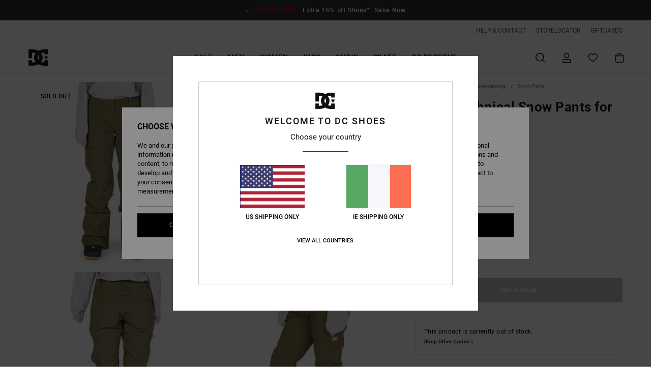

--- FILE ---
content_type: text/html; charset=utf-8
request_url: https://www.google.com/recaptcha/api2/anchor?ar=1&k=6Lc2SqMhAAAAAFTvMIqAC7Ss7qMae_8tipb4VVIy&co=aHR0cHM6Ly93d3cuZGNzaG9lcy5pZTo0NDM.&hl=en&v=PoyoqOPhxBO7pBk68S4YbpHZ&size=invisible&anchor-ms=20000&execute-ms=30000&cb=llsr8bpvahgr
body_size: 48678
content:
<!DOCTYPE HTML><html dir="ltr" lang="en"><head><meta http-equiv="Content-Type" content="text/html; charset=UTF-8">
<meta http-equiv="X-UA-Compatible" content="IE=edge">
<title>reCAPTCHA</title>
<style type="text/css">
/* cyrillic-ext */
@font-face {
  font-family: 'Roboto';
  font-style: normal;
  font-weight: 400;
  font-stretch: 100%;
  src: url(//fonts.gstatic.com/s/roboto/v48/KFO7CnqEu92Fr1ME7kSn66aGLdTylUAMa3GUBHMdazTgWw.woff2) format('woff2');
  unicode-range: U+0460-052F, U+1C80-1C8A, U+20B4, U+2DE0-2DFF, U+A640-A69F, U+FE2E-FE2F;
}
/* cyrillic */
@font-face {
  font-family: 'Roboto';
  font-style: normal;
  font-weight: 400;
  font-stretch: 100%;
  src: url(//fonts.gstatic.com/s/roboto/v48/KFO7CnqEu92Fr1ME7kSn66aGLdTylUAMa3iUBHMdazTgWw.woff2) format('woff2');
  unicode-range: U+0301, U+0400-045F, U+0490-0491, U+04B0-04B1, U+2116;
}
/* greek-ext */
@font-face {
  font-family: 'Roboto';
  font-style: normal;
  font-weight: 400;
  font-stretch: 100%;
  src: url(//fonts.gstatic.com/s/roboto/v48/KFO7CnqEu92Fr1ME7kSn66aGLdTylUAMa3CUBHMdazTgWw.woff2) format('woff2');
  unicode-range: U+1F00-1FFF;
}
/* greek */
@font-face {
  font-family: 'Roboto';
  font-style: normal;
  font-weight: 400;
  font-stretch: 100%;
  src: url(//fonts.gstatic.com/s/roboto/v48/KFO7CnqEu92Fr1ME7kSn66aGLdTylUAMa3-UBHMdazTgWw.woff2) format('woff2');
  unicode-range: U+0370-0377, U+037A-037F, U+0384-038A, U+038C, U+038E-03A1, U+03A3-03FF;
}
/* math */
@font-face {
  font-family: 'Roboto';
  font-style: normal;
  font-weight: 400;
  font-stretch: 100%;
  src: url(//fonts.gstatic.com/s/roboto/v48/KFO7CnqEu92Fr1ME7kSn66aGLdTylUAMawCUBHMdazTgWw.woff2) format('woff2');
  unicode-range: U+0302-0303, U+0305, U+0307-0308, U+0310, U+0312, U+0315, U+031A, U+0326-0327, U+032C, U+032F-0330, U+0332-0333, U+0338, U+033A, U+0346, U+034D, U+0391-03A1, U+03A3-03A9, U+03B1-03C9, U+03D1, U+03D5-03D6, U+03F0-03F1, U+03F4-03F5, U+2016-2017, U+2034-2038, U+203C, U+2040, U+2043, U+2047, U+2050, U+2057, U+205F, U+2070-2071, U+2074-208E, U+2090-209C, U+20D0-20DC, U+20E1, U+20E5-20EF, U+2100-2112, U+2114-2115, U+2117-2121, U+2123-214F, U+2190, U+2192, U+2194-21AE, U+21B0-21E5, U+21F1-21F2, U+21F4-2211, U+2213-2214, U+2216-22FF, U+2308-230B, U+2310, U+2319, U+231C-2321, U+2336-237A, U+237C, U+2395, U+239B-23B7, U+23D0, U+23DC-23E1, U+2474-2475, U+25AF, U+25B3, U+25B7, U+25BD, U+25C1, U+25CA, U+25CC, U+25FB, U+266D-266F, U+27C0-27FF, U+2900-2AFF, U+2B0E-2B11, U+2B30-2B4C, U+2BFE, U+3030, U+FF5B, U+FF5D, U+1D400-1D7FF, U+1EE00-1EEFF;
}
/* symbols */
@font-face {
  font-family: 'Roboto';
  font-style: normal;
  font-weight: 400;
  font-stretch: 100%;
  src: url(//fonts.gstatic.com/s/roboto/v48/KFO7CnqEu92Fr1ME7kSn66aGLdTylUAMaxKUBHMdazTgWw.woff2) format('woff2');
  unicode-range: U+0001-000C, U+000E-001F, U+007F-009F, U+20DD-20E0, U+20E2-20E4, U+2150-218F, U+2190, U+2192, U+2194-2199, U+21AF, U+21E6-21F0, U+21F3, U+2218-2219, U+2299, U+22C4-22C6, U+2300-243F, U+2440-244A, U+2460-24FF, U+25A0-27BF, U+2800-28FF, U+2921-2922, U+2981, U+29BF, U+29EB, U+2B00-2BFF, U+4DC0-4DFF, U+FFF9-FFFB, U+10140-1018E, U+10190-1019C, U+101A0, U+101D0-101FD, U+102E0-102FB, U+10E60-10E7E, U+1D2C0-1D2D3, U+1D2E0-1D37F, U+1F000-1F0FF, U+1F100-1F1AD, U+1F1E6-1F1FF, U+1F30D-1F30F, U+1F315, U+1F31C, U+1F31E, U+1F320-1F32C, U+1F336, U+1F378, U+1F37D, U+1F382, U+1F393-1F39F, U+1F3A7-1F3A8, U+1F3AC-1F3AF, U+1F3C2, U+1F3C4-1F3C6, U+1F3CA-1F3CE, U+1F3D4-1F3E0, U+1F3ED, U+1F3F1-1F3F3, U+1F3F5-1F3F7, U+1F408, U+1F415, U+1F41F, U+1F426, U+1F43F, U+1F441-1F442, U+1F444, U+1F446-1F449, U+1F44C-1F44E, U+1F453, U+1F46A, U+1F47D, U+1F4A3, U+1F4B0, U+1F4B3, U+1F4B9, U+1F4BB, U+1F4BF, U+1F4C8-1F4CB, U+1F4D6, U+1F4DA, U+1F4DF, U+1F4E3-1F4E6, U+1F4EA-1F4ED, U+1F4F7, U+1F4F9-1F4FB, U+1F4FD-1F4FE, U+1F503, U+1F507-1F50B, U+1F50D, U+1F512-1F513, U+1F53E-1F54A, U+1F54F-1F5FA, U+1F610, U+1F650-1F67F, U+1F687, U+1F68D, U+1F691, U+1F694, U+1F698, U+1F6AD, U+1F6B2, U+1F6B9-1F6BA, U+1F6BC, U+1F6C6-1F6CF, U+1F6D3-1F6D7, U+1F6E0-1F6EA, U+1F6F0-1F6F3, U+1F6F7-1F6FC, U+1F700-1F7FF, U+1F800-1F80B, U+1F810-1F847, U+1F850-1F859, U+1F860-1F887, U+1F890-1F8AD, U+1F8B0-1F8BB, U+1F8C0-1F8C1, U+1F900-1F90B, U+1F93B, U+1F946, U+1F984, U+1F996, U+1F9E9, U+1FA00-1FA6F, U+1FA70-1FA7C, U+1FA80-1FA89, U+1FA8F-1FAC6, U+1FACE-1FADC, U+1FADF-1FAE9, U+1FAF0-1FAF8, U+1FB00-1FBFF;
}
/* vietnamese */
@font-face {
  font-family: 'Roboto';
  font-style: normal;
  font-weight: 400;
  font-stretch: 100%;
  src: url(//fonts.gstatic.com/s/roboto/v48/KFO7CnqEu92Fr1ME7kSn66aGLdTylUAMa3OUBHMdazTgWw.woff2) format('woff2');
  unicode-range: U+0102-0103, U+0110-0111, U+0128-0129, U+0168-0169, U+01A0-01A1, U+01AF-01B0, U+0300-0301, U+0303-0304, U+0308-0309, U+0323, U+0329, U+1EA0-1EF9, U+20AB;
}
/* latin-ext */
@font-face {
  font-family: 'Roboto';
  font-style: normal;
  font-weight: 400;
  font-stretch: 100%;
  src: url(//fonts.gstatic.com/s/roboto/v48/KFO7CnqEu92Fr1ME7kSn66aGLdTylUAMa3KUBHMdazTgWw.woff2) format('woff2');
  unicode-range: U+0100-02BA, U+02BD-02C5, U+02C7-02CC, U+02CE-02D7, U+02DD-02FF, U+0304, U+0308, U+0329, U+1D00-1DBF, U+1E00-1E9F, U+1EF2-1EFF, U+2020, U+20A0-20AB, U+20AD-20C0, U+2113, U+2C60-2C7F, U+A720-A7FF;
}
/* latin */
@font-face {
  font-family: 'Roboto';
  font-style: normal;
  font-weight: 400;
  font-stretch: 100%;
  src: url(//fonts.gstatic.com/s/roboto/v48/KFO7CnqEu92Fr1ME7kSn66aGLdTylUAMa3yUBHMdazQ.woff2) format('woff2');
  unicode-range: U+0000-00FF, U+0131, U+0152-0153, U+02BB-02BC, U+02C6, U+02DA, U+02DC, U+0304, U+0308, U+0329, U+2000-206F, U+20AC, U+2122, U+2191, U+2193, U+2212, U+2215, U+FEFF, U+FFFD;
}
/* cyrillic-ext */
@font-face {
  font-family: 'Roboto';
  font-style: normal;
  font-weight: 500;
  font-stretch: 100%;
  src: url(//fonts.gstatic.com/s/roboto/v48/KFO7CnqEu92Fr1ME7kSn66aGLdTylUAMa3GUBHMdazTgWw.woff2) format('woff2');
  unicode-range: U+0460-052F, U+1C80-1C8A, U+20B4, U+2DE0-2DFF, U+A640-A69F, U+FE2E-FE2F;
}
/* cyrillic */
@font-face {
  font-family: 'Roboto';
  font-style: normal;
  font-weight: 500;
  font-stretch: 100%;
  src: url(//fonts.gstatic.com/s/roboto/v48/KFO7CnqEu92Fr1ME7kSn66aGLdTylUAMa3iUBHMdazTgWw.woff2) format('woff2');
  unicode-range: U+0301, U+0400-045F, U+0490-0491, U+04B0-04B1, U+2116;
}
/* greek-ext */
@font-face {
  font-family: 'Roboto';
  font-style: normal;
  font-weight: 500;
  font-stretch: 100%;
  src: url(//fonts.gstatic.com/s/roboto/v48/KFO7CnqEu92Fr1ME7kSn66aGLdTylUAMa3CUBHMdazTgWw.woff2) format('woff2');
  unicode-range: U+1F00-1FFF;
}
/* greek */
@font-face {
  font-family: 'Roboto';
  font-style: normal;
  font-weight: 500;
  font-stretch: 100%;
  src: url(//fonts.gstatic.com/s/roboto/v48/KFO7CnqEu92Fr1ME7kSn66aGLdTylUAMa3-UBHMdazTgWw.woff2) format('woff2');
  unicode-range: U+0370-0377, U+037A-037F, U+0384-038A, U+038C, U+038E-03A1, U+03A3-03FF;
}
/* math */
@font-face {
  font-family: 'Roboto';
  font-style: normal;
  font-weight: 500;
  font-stretch: 100%;
  src: url(//fonts.gstatic.com/s/roboto/v48/KFO7CnqEu92Fr1ME7kSn66aGLdTylUAMawCUBHMdazTgWw.woff2) format('woff2');
  unicode-range: U+0302-0303, U+0305, U+0307-0308, U+0310, U+0312, U+0315, U+031A, U+0326-0327, U+032C, U+032F-0330, U+0332-0333, U+0338, U+033A, U+0346, U+034D, U+0391-03A1, U+03A3-03A9, U+03B1-03C9, U+03D1, U+03D5-03D6, U+03F0-03F1, U+03F4-03F5, U+2016-2017, U+2034-2038, U+203C, U+2040, U+2043, U+2047, U+2050, U+2057, U+205F, U+2070-2071, U+2074-208E, U+2090-209C, U+20D0-20DC, U+20E1, U+20E5-20EF, U+2100-2112, U+2114-2115, U+2117-2121, U+2123-214F, U+2190, U+2192, U+2194-21AE, U+21B0-21E5, U+21F1-21F2, U+21F4-2211, U+2213-2214, U+2216-22FF, U+2308-230B, U+2310, U+2319, U+231C-2321, U+2336-237A, U+237C, U+2395, U+239B-23B7, U+23D0, U+23DC-23E1, U+2474-2475, U+25AF, U+25B3, U+25B7, U+25BD, U+25C1, U+25CA, U+25CC, U+25FB, U+266D-266F, U+27C0-27FF, U+2900-2AFF, U+2B0E-2B11, U+2B30-2B4C, U+2BFE, U+3030, U+FF5B, U+FF5D, U+1D400-1D7FF, U+1EE00-1EEFF;
}
/* symbols */
@font-face {
  font-family: 'Roboto';
  font-style: normal;
  font-weight: 500;
  font-stretch: 100%;
  src: url(//fonts.gstatic.com/s/roboto/v48/KFO7CnqEu92Fr1ME7kSn66aGLdTylUAMaxKUBHMdazTgWw.woff2) format('woff2');
  unicode-range: U+0001-000C, U+000E-001F, U+007F-009F, U+20DD-20E0, U+20E2-20E4, U+2150-218F, U+2190, U+2192, U+2194-2199, U+21AF, U+21E6-21F0, U+21F3, U+2218-2219, U+2299, U+22C4-22C6, U+2300-243F, U+2440-244A, U+2460-24FF, U+25A0-27BF, U+2800-28FF, U+2921-2922, U+2981, U+29BF, U+29EB, U+2B00-2BFF, U+4DC0-4DFF, U+FFF9-FFFB, U+10140-1018E, U+10190-1019C, U+101A0, U+101D0-101FD, U+102E0-102FB, U+10E60-10E7E, U+1D2C0-1D2D3, U+1D2E0-1D37F, U+1F000-1F0FF, U+1F100-1F1AD, U+1F1E6-1F1FF, U+1F30D-1F30F, U+1F315, U+1F31C, U+1F31E, U+1F320-1F32C, U+1F336, U+1F378, U+1F37D, U+1F382, U+1F393-1F39F, U+1F3A7-1F3A8, U+1F3AC-1F3AF, U+1F3C2, U+1F3C4-1F3C6, U+1F3CA-1F3CE, U+1F3D4-1F3E0, U+1F3ED, U+1F3F1-1F3F3, U+1F3F5-1F3F7, U+1F408, U+1F415, U+1F41F, U+1F426, U+1F43F, U+1F441-1F442, U+1F444, U+1F446-1F449, U+1F44C-1F44E, U+1F453, U+1F46A, U+1F47D, U+1F4A3, U+1F4B0, U+1F4B3, U+1F4B9, U+1F4BB, U+1F4BF, U+1F4C8-1F4CB, U+1F4D6, U+1F4DA, U+1F4DF, U+1F4E3-1F4E6, U+1F4EA-1F4ED, U+1F4F7, U+1F4F9-1F4FB, U+1F4FD-1F4FE, U+1F503, U+1F507-1F50B, U+1F50D, U+1F512-1F513, U+1F53E-1F54A, U+1F54F-1F5FA, U+1F610, U+1F650-1F67F, U+1F687, U+1F68D, U+1F691, U+1F694, U+1F698, U+1F6AD, U+1F6B2, U+1F6B9-1F6BA, U+1F6BC, U+1F6C6-1F6CF, U+1F6D3-1F6D7, U+1F6E0-1F6EA, U+1F6F0-1F6F3, U+1F6F7-1F6FC, U+1F700-1F7FF, U+1F800-1F80B, U+1F810-1F847, U+1F850-1F859, U+1F860-1F887, U+1F890-1F8AD, U+1F8B0-1F8BB, U+1F8C0-1F8C1, U+1F900-1F90B, U+1F93B, U+1F946, U+1F984, U+1F996, U+1F9E9, U+1FA00-1FA6F, U+1FA70-1FA7C, U+1FA80-1FA89, U+1FA8F-1FAC6, U+1FACE-1FADC, U+1FADF-1FAE9, U+1FAF0-1FAF8, U+1FB00-1FBFF;
}
/* vietnamese */
@font-face {
  font-family: 'Roboto';
  font-style: normal;
  font-weight: 500;
  font-stretch: 100%;
  src: url(//fonts.gstatic.com/s/roboto/v48/KFO7CnqEu92Fr1ME7kSn66aGLdTylUAMa3OUBHMdazTgWw.woff2) format('woff2');
  unicode-range: U+0102-0103, U+0110-0111, U+0128-0129, U+0168-0169, U+01A0-01A1, U+01AF-01B0, U+0300-0301, U+0303-0304, U+0308-0309, U+0323, U+0329, U+1EA0-1EF9, U+20AB;
}
/* latin-ext */
@font-face {
  font-family: 'Roboto';
  font-style: normal;
  font-weight: 500;
  font-stretch: 100%;
  src: url(//fonts.gstatic.com/s/roboto/v48/KFO7CnqEu92Fr1ME7kSn66aGLdTylUAMa3KUBHMdazTgWw.woff2) format('woff2');
  unicode-range: U+0100-02BA, U+02BD-02C5, U+02C7-02CC, U+02CE-02D7, U+02DD-02FF, U+0304, U+0308, U+0329, U+1D00-1DBF, U+1E00-1E9F, U+1EF2-1EFF, U+2020, U+20A0-20AB, U+20AD-20C0, U+2113, U+2C60-2C7F, U+A720-A7FF;
}
/* latin */
@font-face {
  font-family: 'Roboto';
  font-style: normal;
  font-weight: 500;
  font-stretch: 100%;
  src: url(//fonts.gstatic.com/s/roboto/v48/KFO7CnqEu92Fr1ME7kSn66aGLdTylUAMa3yUBHMdazQ.woff2) format('woff2');
  unicode-range: U+0000-00FF, U+0131, U+0152-0153, U+02BB-02BC, U+02C6, U+02DA, U+02DC, U+0304, U+0308, U+0329, U+2000-206F, U+20AC, U+2122, U+2191, U+2193, U+2212, U+2215, U+FEFF, U+FFFD;
}
/* cyrillic-ext */
@font-face {
  font-family: 'Roboto';
  font-style: normal;
  font-weight: 900;
  font-stretch: 100%;
  src: url(//fonts.gstatic.com/s/roboto/v48/KFO7CnqEu92Fr1ME7kSn66aGLdTylUAMa3GUBHMdazTgWw.woff2) format('woff2');
  unicode-range: U+0460-052F, U+1C80-1C8A, U+20B4, U+2DE0-2DFF, U+A640-A69F, U+FE2E-FE2F;
}
/* cyrillic */
@font-face {
  font-family: 'Roboto';
  font-style: normal;
  font-weight: 900;
  font-stretch: 100%;
  src: url(//fonts.gstatic.com/s/roboto/v48/KFO7CnqEu92Fr1ME7kSn66aGLdTylUAMa3iUBHMdazTgWw.woff2) format('woff2');
  unicode-range: U+0301, U+0400-045F, U+0490-0491, U+04B0-04B1, U+2116;
}
/* greek-ext */
@font-face {
  font-family: 'Roboto';
  font-style: normal;
  font-weight: 900;
  font-stretch: 100%;
  src: url(//fonts.gstatic.com/s/roboto/v48/KFO7CnqEu92Fr1ME7kSn66aGLdTylUAMa3CUBHMdazTgWw.woff2) format('woff2');
  unicode-range: U+1F00-1FFF;
}
/* greek */
@font-face {
  font-family: 'Roboto';
  font-style: normal;
  font-weight: 900;
  font-stretch: 100%;
  src: url(//fonts.gstatic.com/s/roboto/v48/KFO7CnqEu92Fr1ME7kSn66aGLdTylUAMa3-UBHMdazTgWw.woff2) format('woff2');
  unicode-range: U+0370-0377, U+037A-037F, U+0384-038A, U+038C, U+038E-03A1, U+03A3-03FF;
}
/* math */
@font-face {
  font-family: 'Roboto';
  font-style: normal;
  font-weight: 900;
  font-stretch: 100%;
  src: url(//fonts.gstatic.com/s/roboto/v48/KFO7CnqEu92Fr1ME7kSn66aGLdTylUAMawCUBHMdazTgWw.woff2) format('woff2');
  unicode-range: U+0302-0303, U+0305, U+0307-0308, U+0310, U+0312, U+0315, U+031A, U+0326-0327, U+032C, U+032F-0330, U+0332-0333, U+0338, U+033A, U+0346, U+034D, U+0391-03A1, U+03A3-03A9, U+03B1-03C9, U+03D1, U+03D5-03D6, U+03F0-03F1, U+03F4-03F5, U+2016-2017, U+2034-2038, U+203C, U+2040, U+2043, U+2047, U+2050, U+2057, U+205F, U+2070-2071, U+2074-208E, U+2090-209C, U+20D0-20DC, U+20E1, U+20E5-20EF, U+2100-2112, U+2114-2115, U+2117-2121, U+2123-214F, U+2190, U+2192, U+2194-21AE, U+21B0-21E5, U+21F1-21F2, U+21F4-2211, U+2213-2214, U+2216-22FF, U+2308-230B, U+2310, U+2319, U+231C-2321, U+2336-237A, U+237C, U+2395, U+239B-23B7, U+23D0, U+23DC-23E1, U+2474-2475, U+25AF, U+25B3, U+25B7, U+25BD, U+25C1, U+25CA, U+25CC, U+25FB, U+266D-266F, U+27C0-27FF, U+2900-2AFF, U+2B0E-2B11, U+2B30-2B4C, U+2BFE, U+3030, U+FF5B, U+FF5D, U+1D400-1D7FF, U+1EE00-1EEFF;
}
/* symbols */
@font-face {
  font-family: 'Roboto';
  font-style: normal;
  font-weight: 900;
  font-stretch: 100%;
  src: url(//fonts.gstatic.com/s/roboto/v48/KFO7CnqEu92Fr1ME7kSn66aGLdTylUAMaxKUBHMdazTgWw.woff2) format('woff2');
  unicode-range: U+0001-000C, U+000E-001F, U+007F-009F, U+20DD-20E0, U+20E2-20E4, U+2150-218F, U+2190, U+2192, U+2194-2199, U+21AF, U+21E6-21F0, U+21F3, U+2218-2219, U+2299, U+22C4-22C6, U+2300-243F, U+2440-244A, U+2460-24FF, U+25A0-27BF, U+2800-28FF, U+2921-2922, U+2981, U+29BF, U+29EB, U+2B00-2BFF, U+4DC0-4DFF, U+FFF9-FFFB, U+10140-1018E, U+10190-1019C, U+101A0, U+101D0-101FD, U+102E0-102FB, U+10E60-10E7E, U+1D2C0-1D2D3, U+1D2E0-1D37F, U+1F000-1F0FF, U+1F100-1F1AD, U+1F1E6-1F1FF, U+1F30D-1F30F, U+1F315, U+1F31C, U+1F31E, U+1F320-1F32C, U+1F336, U+1F378, U+1F37D, U+1F382, U+1F393-1F39F, U+1F3A7-1F3A8, U+1F3AC-1F3AF, U+1F3C2, U+1F3C4-1F3C6, U+1F3CA-1F3CE, U+1F3D4-1F3E0, U+1F3ED, U+1F3F1-1F3F3, U+1F3F5-1F3F7, U+1F408, U+1F415, U+1F41F, U+1F426, U+1F43F, U+1F441-1F442, U+1F444, U+1F446-1F449, U+1F44C-1F44E, U+1F453, U+1F46A, U+1F47D, U+1F4A3, U+1F4B0, U+1F4B3, U+1F4B9, U+1F4BB, U+1F4BF, U+1F4C8-1F4CB, U+1F4D6, U+1F4DA, U+1F4DF, U+1F4E3-1F4E6, U+1F4EA-1F4ED, U+1F4F7, U+1F4F9-1F4FB, U+1F4FD-1F4FE, U+1F503, U+1F507-1F50B, U+1F50D, U+1F512-1F513, U+1F53E-1F54A, U+1F54F-1F5FA, U+1F610, U+1F650-1F67F, U+1F687, U+1F68D, U+1F691, U+1F694, U+1F698, U+1F6AD, U+1F6B2, U+1F6B9-1F6BA, U+1F6BC, U+1F6C6-1F6CF, U+1F6D3-1F6D7, U+1F6E0-1F6EA, U+1F6F0-1F6F3, U+1F6F7-1F6FC, U+1F700-1F7FF, U+1F800-1F80B, U+1F810-1F847, U+1F850-1F859, U+1F860-1F887, U+1F890-1F8AD, U+1F8B0-1F8BB, U+1F8C0-1F8C1, U+1F900-1F90B, U+1F93B, U+1F946, U+1F984, U+1F996, U+1F9E9, U+1FA00-1FA6F, U+1FA70-1FA7C, U+1FA80-1FA89, U+1FA8F-1FAC6, U+1FACE-1FADC, U+1FADF-1FAE9, U+1FAF0-1FAF8, U+1FB00-1FBFF;
}
/* vietnamese */
@font-face {
  font-family: 'Roboto';
  font-style: normal;
  font-weight: 900;
  font-stretch: 100%;
  src: url(//fonts.gstatic.com/s/roboto/v48/KFO7CnqEu92Fr1ME7kSn66aGLdTylUAMa3OUBHMdazTgWw.woff2) format('woff2');
  unicode-range: U+0102-0103, U+0110-0111, U+0128-0129, U+0168-0169, U+01A0-01A1, U+01AF-01B0, U+0300-0301, U+0303-0304, U+0308-0309, U+0323, U+0329, U+1EA0-1EF9, U+20AB;
}
/* latin-ext */
@font-face {
  font-family: 'Roboto';
  font-style: normal;
  font-weight: 900;
  font-stretch: 100%;
  src: url(//fonts.gstatic.com/s/roboto/v48/KFO7CnqEu92Fr1ME7kSn66aGLdTylUAMa3KUBHMdazTgWw.woff2) format('woff2');
  unicode-range: U+0100-02BA, U+02BD-02C5, U+02C7-02CC, U+02CE-02D7, U+02DD-02FF, U+0304, U+0308, U+0329, U+1D00-1DBF, U+1E00-1E9F, U+1EF2-1EFF, U+2020, U+20A0-20AB, U+20AD-20C0, U+2113, U+2C60-2C7F, U+A720-A7FF;
}
/* latin */
@font-face {
  font-family: 'Roboto';
  font-style: normal;
  font-weight: 900;
  font-stretch: 100%;
  src: url(//fonts.gstatic.com/s/roboto/v48/KFO7CnqEu92Fr1ME7kSn66aGLdTylUAMa3yUBHMdazQ.woff2) format('woff2');
  unicode-range: U+0000-00FF, U+0131, U+0152-0153, U+02BB-02BC, U+02C6, U+02DA, U+02DC, U+0304, U+0308, U+0329, U+2000-206F, U+20AC, U+2122, U+2191, U+2193, U+2212, U+2215, U+FEFF, U+FFFD;
}

</style>
<link rel="stylesheet" type="text/css" href="https://www.gstatic.com/recaptcha/releases/PoyoqOPhxBO7pBk68S4YbpHZ/styles__ltr.css">
<script nonce="DLDqL6EPF2P38Qu246v1SQ" type="text/javascript">window['__recaptcha_api'] = 'https://www.google.com/recaptcha/api2/';</script>
<script type="text/javascript" src="https://www.gstatic.com/recaptcha/releases/PoyoqOPhxBO7pBk68S4YbpHZ/recaptcha__en.js" nonce="DLDqL6EPF2P38Qu246v1SQ">
      
    </script></head>
<body><div id="rc-anchor-alert" class="rc-anchor-alert"></div>
<input type="hidden" id="recaptcha-token" value="[base64]">
<script type="text/javascript" nonce="DLDqL6EPF2P38Qu246v1SQ">
      recaptcha.anchor.Main.init("[\x22ainput\x22,[\x22bgdata\x22,\x22\x22,\[base64]/[base64]/[base64]/KE4oMTI0LHYsdi5HKSxMWihsLHYpKTpOKDEyNCx2LGwpLFYpLHYpLFQpKSxGKDE3MSx2KX0scjc9ZnVuY3Rpb24obCl7cmV0dXJuIGx9LEM9ZnVuY3Rpb24obCxWLHYpe04odixsLFYpLFZbYWtdPTI3OTZ9LG49ZnVuY3Rpb24obCxWKXtWLlg9KChWLlg/[base64]/[base64]/[base64]/[base64]/[base64]/[base64]/[base64]/[base64]/[base64]/[base64]/[base64]\\u003d\x22,\[base64]\\u003d\\u003d\x22,\[base64]/[base64]/DvklzKFfCsMOJbWTCs2hsw5/Dl8KoXVLDo8OZwow8wpIZMsKGAMK3d1LCrGzChB8hw4VQRmfCvMKZw6HCpcOzw7DCt8Ozw58lwpJcwp7CtsKWwqXCn8O/wroCw4XClS3Cq3Z0w53DpMKzw7zDpcOhwp/DlsKII3PCnMKGeVMGJMKAMcKsOhvCusKFw7tRw4/[base64]/cQ/CpXrDvsOUYWAWw5Fowp/[base64]/CosKfwqwEw7XDtkNGwpwrN8KeU8KCwprDocKkVW1cwqzDsiAqXARhbcK4w4xlfMObw7TCrHzDrRNeU8OINDfCscOHwqTCs8OswpbCuRlERy0EeA9lMsKpw7B2bEfCjMK4BcKtOBHCpSvClWHCpMO/w7bCiwfDlsKgwpfCssO+IMOiFcORHB/Cg1s7QMKWw6jCkMKpwrfDvsKpw4d2wosow5bDoMK+RcKlwoLCkU3CvMKtUX/[base64]/axnDjyQiwqrCjU8Rwqdyw6jDjsKtw4YAKcONwrHDv0DCrX7DkcKtcHNLT8OBw6rDq8K0PENyw6HCk8K4wpp+IcOWw5PDn0l6w77Dsw4vwrvDtSw+w7dxMcK/[base64]/[base64]/DkT3CpRzCksK1Pj5eVHx5wqUqwo9sfsKpw7RZalXCocKxw63CrMK0UsO3QsKsw5TCuMOkwrDDnDfCvsOxw57DuMKhLVAawqjCr8O9wqfDlAJ2w5fDtsK/w6bCoggiw4ZNA8KHXxjCosKRw6IObsONGHXDlFp7Im9XaMKmw4tqFSHDsWbCpR5mH2lEQGnDtsOiwr7DoizDjDlxbR13w79/[base64]/Dv8O8w5dOVcOSwqnCv8O/bsKiRV/[base64]/CkhjDtHkvYFJCWMOON20hw7fCi0I1KcOaw40lHk3Ds2Zqw74Rw6thECTDthwrw5zDlcK6wrl3C8KGw6AJcSTDlClfO1Fjwq7CoMKWV2YUw7DDusK8wpfCh8OACMKtw4vDgsOXw51Rw4fCt8Obwp48wqDCpcOPw7zCgxRfw6/[base64]/DtTwaLcKVw7IdSS4LQMOCw4LDk0nDsSoOwoJvd8OfaTtMw7jCosOSTSUtTRXDiMKTEn/CqTfCh8KdbsOdWmUcwpNVRMOcwrjCtjA9EcOTEcKUGkrClMOWwpJ/w6nDgXrDgMKDw6w/STM/w6/DhsK2woNrw4Q0M8OLdGZKwoDCnMONN2fDunHCiRxmXMKRw5JxO8OZdH5cw7jDhANISsKUV8OAwpnDpMOJFsKpwr/DhVPCusO/C2tbXxcmCX3DnCbDmcKyHsKPHcOGQH7DqWUmdlYCGMOGw5Elw7LDvDsBLXxcPcOYwo5DEGdlQwY/[base64]/[base64]/Cg8KtA8OdwpTCpsK/w7TDiA4Qw6nChcK+wrYtw67CjijCpcO5w4nCi8KNwqxNAhXCpzMvMMK8A8KDMsKAY8O/UMKrwoNIMFHCpcKcfsOWdBNFNcK3w50Tw5LCgcKxwog+w4jDk8Omw7HDkUtTTjpMQTNUIW7Dl8OOw7rDrcOxayRnDxnCvcOBD0Jow4hhamJiw7oHXx9TN8Khw4PCiQE/VMOocMOBX8Kywo1Qw4vDqy5mw6vCrMO/bcKqH8K9P8OPwrYUYxzCuWbCnMKbR8OWHS/[base64]/[base64]/CnQ5WE13CksOkKMOxw61Iwq84UMODwqfDkcKeXxzCqw9Zw7bDvxXDnEYjwoBFwqXCpW8+MCE4w7/ChE1fwobCh8KGw74Ow6A5wpXCrsOrd3U7UVTDgX9jfsO7DcOkS3rCucO/TnZCw4HCmsO/w7TCn1/DvcK3VFI4wo5UwpHCjEjDqMOww7PCuMK5wp/[base64]/[base64]/[base64]/CkR8hwq7DhMKrw4vCrsKzA8KvYURlZSRFwo4swpN6w4JZwpXCtETDm3vDvBRdw7LDlQEEw70rSFZVwqLCsSDDl8OGLx5DfFPCkG/DqsKPDlzDgsOnw4J7cEAjwpxFTcKzE8KowpV3w6YrUsOPYcKcw4p7wrLCoRXCvcKgwpJ1QcKww7VLPm7CoSx5OcOvXsOBBsOER8KAam/[base64]/CvFxsbjo2JmTDnSlOwocwZmAQWF0Yw5c3wqjDuTMye8OIO0XCkyfCiALDocK2V8OlwrhYWjokwpY+c2gQSMOSVlUrwrbDtwxpwrUpa8KtMDEME8OKw7bDtsO7w4/Ds8OTLMKLwpY4WsOGw4jDuMObw4nDvW0IBCnCsXl8wpTCm3/CtDYHwpx1A8O+wpjDi8OnwpLCqcKPLlrDsH85w4LDhcK8G8Ozw7NOw5HDhVLDqxnDr2XDkHdLWMOzYiXDjzx3w4XDuiMPwppYwphtLV3Cg8OTFMKfDsKjVsOkccKsf8OdW3EIJ8KOCsOlT1pGw4rCryXCs1rChBLCoEjDkkNnw6crPcKOc38NwpTDhit+VGnCr1gCwq/Dl2nDrMOvw6DCpBoGw4jCpF0kwo3Cp8ONw5jDqcK0B0fCtcKADREAwqwBwql8woTDhXTCsybCmyFJWsKGw6cMfcKGwrsuXXvCnMONPBxQAcKuw6nDjwTCmicpCllow47Cu8O+WcOsw7o0wpNGwpAow6lCV8O/[base64]/Dn8O/w4PDgMOiw5jDg0BVw4FUZktNw4tDf0kUOSDDqcONKD7Ds1XCuRTCk8O7LhTDh8KkCh7Col3CuXVzJMOAwo/CtHHDu1YmQUDDoETCr8KCwrgZJUgKdcOcUMKQwqzCs8OHOBXDqRTDhcO0CsOfwonDicKof2nDjl7DqilJwonDsMOcGcOufRJ7Q2bDosO9AMKFOMKBDnbCrcK3K8K9XW3DmiDDtMOCAcK/wq0rwp7ClcOTw4/DiRMIDFbDs2xpwpbCt8KkMMOjworDox3ChsKBwq3CkMKGKVnCr8KWI0Qmw645AHfDo8OKw6fDiMOWNlh0w6Elw5TCnFhRw54QSG/CoxlMwp3DtFLDuB/DkcKkbjrDqMOTwoTDvsKbw6AKcDQVw4EaEcOsT8KKGFzClMOgwrDCpMOKO8OPwqcFWcOKwqXCi8Kuw7J0G8KFAsOFbTDDuMO6woE5w5R4wr/[base64]/[base64]/w4vCkcOxCnfDgsO/[base64]/Cl3JyNinDrzo7Q3FQw4rCpXnCosKdw7bDuHkXGMKQewLCpX7DryLDqC/DmxHDi8KCw7bDuyJiwqcsIcOawpXCs27ChcOZYcOMw7nDsgU9bRLDqMObwqzDlm4LMwzDsMKPecKOw55YwpzDg8KTBAjDlCTDnUDClsKMwrDDk2RFaMOPGsOSCcK0wqR0wqbDmDLDicOKwog/AcKNPsKIT8OOAcK0w44Gwrxswr9dDMOpwq/ClsKvw698wpLDvsODw4tZwp4cwp5+wpHDg11Mwpo+w5XDrsKOwpPCizDCs07CqgDDgS/Dk8OKwoTDjcKEwpREBh86GWxXTWnCtVzDoMO0w53DqsKKWcOww5B/ajPDi2txemHDuQ0UVMKpbsKfZSLDj1/Dj1TChyrDihjCrsOzAnlpw4DDocOwJGfDtcKDd8OKwqJ+wr7DsMKSwpLCsMO1w5bDrMO8DcOKV3nDu8K8TWpMw5bDgT3CgMO9C8K8wrF+wrXCrMKMw5YNwqrDjEASOcOAw6UuFg8BCj8zeV5oesKMw49DfhTDo0PCqwA/BXzCgcO8w5xSQXdqwosdb2tABThVw5l+w7YowoYPwrrCuQ7Dr0/CrTbCjRbDmndIGhggf2TCmBRvEsOuw43DsGzCnsKVVcO7P8OEw4nDq8KDE8KJw6Fnwr7DvyfCosKoWDAUExI7wrkRGwMLw6kNwrhnX8KOEMOCwo0HPFbClDLDjl3DvMOjw7tWZjcfwo/Dg8K3H8OUBMKRwqbCssKVF1V7DgLCunrClMKdbsOETMKBFU/CsMKPG8O1bsKrIsOJw4DDlw7Dj18LaMOswo/[base64]/Ds8K/WjZwTMOsRCowKcOIwrnDrD0QwrxmcRTCoGdScS/DhcOPwprDqsO+XlfDn2wDYBDCmCPCnMObLG/[base64]/DvW0/w4c/[base64]/DvMOVEMKvwovDmyjDusOaw6p/wqMMwqJOwpppw6/CkypEw4AXSjV5wp3DicKFw7zCvcO+w4TDncKCwoESSXl8YsKFw6hJYUhxFzlbM1fDs8KtwpAsBcK1w5ptdsKUQmrCpR/[base64]/[base64]/[base64]/CtxTCo8Ovw7HDmV7CoArCh8OZwqI/w5AFwqAzwpzDosKiwo/CkWNAw6pNUFvDv8KHwrh1RVIPVU9HcDzDscKSF3MFXgwTR8OxKsKPFcKXe0zCjsO/DVPDjsKLDcK1w7jDliBnNxEUwosdZ8Ocw6/DlBFKHcK/QC/DmcOCwrBaw6k9FsOyJynDlD3CoBs1w48Fw5bDgMKTw4XCk0E4OEZeWsOKPMODIcOyw4PDiwsTwrrDncKvKgUTecKjHcOgw4fCosOLEBjDuMKTw6sQw4F+e3/Ct8OTODrDvWdGw4DDmcOzb8Ksw43CuBoNwoHDicK+P8KaccOew4F0MTjCrU4tdW4bw4PCuyFEfcK/w43CgyHDjcOZwqoRKSjCnlrCqMOfwrpLCmVWwogHTmPCvxLCk8O5Xwstwo3CpDglblMoe0QwZxHDthtZwpsZw4xvF8KLw4h0esOmdsKDwop0w4gEcxN+w6XDj1tGw6FzDcOewoAew5rDhHbCoG4dQ8ObwoFEwoJST8KJwrLDvy/DqyDCicKTwqXDnShTXxRdwrDDpzUew5nCuCfCr3vClW0jwop6JMKPwoM6wqcLwqQKPcKkw47CgsKbw4Zac0vDncOufDMpKcK+esOTAjrDrsOzCcKMVhdxc8K+SmXCusOiw4zCgMOzCnXCicKpw4zDocOpOBkIw7DCh2nChTFtw7sPW8Kyw703w6ATdsK/wpjCnlXCpCwYwqrCpcKjJyrDrcOPw4U9JMKxAzrDiFPDoMOlw5jDlgXCucKeRyrDmxHDryhBf8Kjw5gNw7Qaw7A2wrh9w7IOZ3hMIn1DU8KKw4nDlcK/[base64]/DmyMHPipvwqvDi8OMOBI2HMKJGMKgw5jDvH7DlMOjaMO4w4l8w5jCscKbw6fDvn/DnF7DvsOKw7XCoEbCoEbCg8KCw7kTw7lPwpZKczMnw7TDvcKzw7c8wqvCisKpfsOuwoZULcOaw746PVXCk0ZRw6lsw6olw5wYwpTCp8O2JB7ClmbDv0/CpD3DhcKnwofClMOJYcO7dcOafU9gw4Yxw5vCimLDrMOcCsO4w6Fww6bDrjlCbBLDsTPCtQVswp/[base64]/[base64]/KMOVw4LDmAk+ccOlwpPCjMKtQVQ4w7zCqsOjwqVoMMOuw6nCrWYcb3/CuA/[base64]/DlzDDtnViKVomw6B9CMO3wqo0w5IjUg5mF8OoJlPCm8O3AG4ewrfChFXCuHDDkBLCi29RfUg6w5NLw6HDul7CpVjDicOrw6wcwpnDlFkES1MVwr/CgSARSAgyOzrCnMOfw5sxwpkTw7w6A8KkI8Kjw5srwpoVRVfCscOYw49Ew7LCuB8yw5kJasKpw5zDv8KUZMK3FETDuMKEw4DDu3k8X05uwqMvC8OPF8KgCw/Cm8KXw6nDlsOdXMO5MwMXGkh2w5XCtDoGw6zDo1zCmlw2wo/[base64]/CvMKfAXfCs8OtwobDjVzCpk4PwpNBwpbDrsOIcyBCMVvCocOcwqHDhcOoU8OiCsO+JMKvWMKOFsOFXz/CuAh4YcKlwoDCncKnwqHCn0dBHMKJwrzDv8KlRHcOwo7DgMKZHBrCvzItFjTCpg5/[base64]/CjU81aSzDkFzCtcObwrhUwr3CkA3DucKjwqfCl8ObX3wFwqjCj8ORCcKZw7HDmh/Dmi3CpcKQwpHDnMKrKkLDjHjChk7DosOmQcO9QmkbXkspw5TCkwkbwr3DgsOWcMKyw4LDtnc/w71fbMOkwrEiFmpWHizCvWPCnENpSsOgw6l9fcKuwoA3BiXCknJWwpTDqcKIOsKlD8KSN8OPwr3ChcKFw4djwp5oTcOAc0DDo35xw5vDhRbDqisqw4QHEMOdwohnw4PDk8OgwqdBYxsMwqPCiMOzcFTCq8KUXMODw5wXw4YyJ8OYH8OdDMKCw74OXsKzAD/CtG1cX3YBwoDDlXcNwrjDnMKDY8KXQMO0wqjDvMOaZFjDvcOaKEocw57CtMOZE8KCEnDDk8KJYiPCp8KEwq9tw5VMwrDDgMKJfkR0L8K7SV/CoDUlAsKFFizChsKgwplIbxnCgUPCkFjCqw/DizIIw7Jcw4vCsVzCkg1LUsOYVRgPw5vCrcKYEFrCtwjCgcOvwqMIwp8/w48YYBXCh37CrMKIw65iwrs1bTEIw64aJ8OLXMO3ScOEwoVCw7nCmgUQw5TDocKvfTjCl8KJw6F1wrjCgMOmE8OGTQPCuArDnCDCmFPCth7DpC5JwrRtwozDlMOiw4ECwqAme8OoDzJAw4/ClMOqwq/CukYWw5gfw6DDsMOtw75/cXnCg8KQUsO8w4wDw6/CrcKFBMKyF1tYw781AEozw6DDnXrCpwHCjMKZwrU2FmDCtcK2A8Oew6BSNUPDk8KIEMK1w5vChMKoVMKtGB0sXsOmKTITw6zCl8KNE8Oww4Q1DsKPN04OS1hzwoBOZMK0w73Ci2fChSLCuEEEwr/DpsKww4XCjMOPaMKEbz4kwrQaw4xNf8KOw7dmAi1Nw51fc1o8MMOPw5XCjMOua8OIwojDrBbCgz3CvjvDlwJPVMKPw7o1woYhw5sEwqwdwrnClgjDt3Z0FQJJURbDmsOST8OQOWzCpMKvw65BIh4eNcO+wpFDHHsowrUTOsKqwpo8BQ/[base64]/[base64]/Dun/CmB01wofCnsORVCnCqsOYd8K/wosow7PCqTIYwq12dmILw77DkmLCscOMNMOZw4HDrsO+wpfCshXDosKfTcODwps3wrDCl8OXw5jCgsKkM8KAW3tdS8KxDQ7DmA3Ds8KLDcOIwpfDuMOJFyQ3wqvDusOKwooAw5XCgT/DncO3w6nDoMO6w4rDt8OBw4MwEz5HPgnDtm4zw5R/wrtzMXYCFFPDmsOjw7DCtyPCi8OtLSvCpwLDp8KQC8KSS0zCisOcAsKiwqxHBHNWNsKaw6pYw5fCqmZ2woHCicKjZsOKw7Qrw71DJsOmLVnCpsKcAcOOCz40w4rCisOOJ8Kgw7k0wqN1fjZMw6/DgAspLMKhCsKPdGMUw6sWw6jCtcOwIcORw699JsOPc8KtHiF5wq7CrMKmKsK/CMKiZMOZY8OCQMKOR04dA8OcwqEfw5zDnsK9w7hVfS7CjsOvwpjCiBNwB08swqPCtV8Ew5XDnW3DtsKOwocRewvCo8OlAgDDosOAXG7CkgfCt3ZBV8KPw6HDlsKrwrtTDMKCecKmwo42wqnCqDhCTcO+C8O7Uw0sw6fDh09VwocXMMKdesOeQE7DuGJ/[base64]/DnMOFNzLDsUrDocOeIcOvw5FRw7ZFN8O2wqPDlsOFBX7ChTsuQSPCkURmwpBhw4bDslB8CCXCuBsyIsKDEGl/w7V5KBxIwq7DksKqDGFywoN3w5pXw451ZMOaEcOlwofCmsOcwrTCh8OFw5NxwpHCiAVGwojDigPChMOUeC/CjDXDqcOpE8KxLS82w5kBw7tQJzPCniJlwoo0w4h3ClkjXMOHDcOiZMKTD8O9w4h3w7DCv8O8KSPCqnlJwqUMDcO/w5DDsXZeeE3DlxjDn3FOw7HChBYzZMO2OjjDn1LChTpYTwzDo8OHw6J/[base64]/DlUMRdlQfwqoXBTLDo07CmWNzVcO/w5slw4PCoFXDgQDCowPDu2HCvg3Dt8KXecKPNAs+w5MbMmt8w4Q0wr0qJcKTbVMyTgYjGGpUwqjDiDDCjCHDm8O+wqIqwosEwq/DocKDw48vecOgw5/CuMORCA7DnWPCusOvw6M6wowfwodsDE/DtjJ/w4BNQV3CosKsQ8Kqf2XCuEY5PMKQwrtrdG0sIMOfw4TCuzo0w4zDv8Kmw5PDn8ORH1hrPMKww7/CjMKABXzCvsK/w5nDhzDCn8Ojw6LCmsKPwpZVbj/[base64]/Cg8KYK8Odwr/[base64]/w77Ch8OUNmzDjk4Dwq3DpcOHWChNasOfGW/DgsKDwqsjw7PCj8OWw48bw6fDojV1wrJ1wqofw6hJfGHDilfCj2rDklnCvMOWcRDCk0xMRcKseRXCu8O3w7Y6AxlZX3kHPcOSw7bCuMO9MG3DjD0VSEocZXfCnhhNQgQUbyw6e8KkMHvDt8OJMsKNw6vDlsKEWl8mbzDClsKbc8Ogw4vCtR/DoGvCpsOXwpbCpXxeIMKhw6TCqQfDijTClMKZw4jCmcO3bw0oDnDDs0tLTBRyFsOIwoHCnndNY2h8UiLCo8Kib8OoY8KHHcKnIMOPwrhAOlXDvcOqGEPDvMK1w4QQF8Kew41qwpPDlmpiwpzDiUo4MsOFXMO0fsOgalnCuX/Dmilxw7DDpjfCulsiAVTDusK2acOReCvDrkkrNcK8wqsxdDTCvC1Qw41Dw6DChcKpw4l5WUfCkB/[base64]/w51XJcKFA8OYTcK4w6YiHcKDw7DDo8ObQsKOw7LChcKrFUvDmsK/[base64]/DvcOMwoTDj8OmDcOKSMOyXsKjw7fDkVvDpWbDksO+D8KZbyjCmRJFKcO9wrQ7L8OewqoDE8Kqw7oOwpBRIcO3wq/DpMKLWDgtwqTDm8KhAzHDuFjCpcOXFDvDghAZCF5Iw4rClXbDnzzDiRUMZGvDoDzCtEZMQBh8w6vCrsO0SF/Dm2ZoDw5KT8OkwovDj3J+w6UFw54Dw7knwpLCgcKOKi3Dm8KDwrsVwprDs285w6V3NHIOQG7CoDfCukY/wrgLRMOTXzsmw6vDq8OnwpbDoz4JWsOZw79+YU0pwpbCl8KwwqfDp8Kaw4jClMKhw4TDu8KacGJvwrfCn294IVTDvcOOAsODw4rDl8O4w7xLw4rCusK6wqbCgMKdX2/CjTB3w6zCqHrCtGLDm8Oww7kfSsKOC8KwKknCugIRw4nDi8Ofwr5+w4XDmMKRwp3DqWoTJcKQwqfClcKvw7FMZMOiUH/ChsK9NQjCjMOVacKefgRncGYDw6MmZTlCasKzPcKBwqPCnsOWwoVUR8OIbcKuM2FIbsK8wo/Cq2HDv3fCiFvClitgOMKCVcOAw75+wo4+wrtsZnjCgsKubRLCncKkb8Kow7ppw75LK8Klw7PClsOWwqLDug/Dt8KMw6zCo8KcI3vCkFAEb8OrwrnDmcKswrhbBx5ofhrDqiFOw5PDkFplw7TDqcOnw6TCmMKcwo/DqkfDqcOzw73DpWzCrU3CjsKIFTB8wolYYnHCjcOhw47DqnnDh2rDu8OkJw1NwrkNwoIzRhBXf2kXeDFEK8KgGMOkKMKXwovCoDfChMOuw6BSRgVuOXvCpGgEw4HClsOsw5zCmlp/wobDnH5gw4bCqARvw5seYMKdwo1VFcK3wrEaaj4xw6/DqWx6K0IDWsKPw4BuQBQsFsKDZS7Dk8O7E1HDsMKgBMOdN0bDh8Knw5NDNsKDw4FpwoLDrlJnw43Ct2fDu2DCnMKbw4LChSl/OcOfw4MJKRjCicK+EnQFwpAbHcOwEiRuEsKnwrBvRsO0w5nDiGzCv8KmwpkUw7h2D8O1w6IbUlUWXUJfw68aWyTDii8jwofCo8OUWlFydMK/[base64]/[base64]/[base64]/DhWLCosO0w73DjXjCg8OOVTfDlSwXwqdZw5xAwq7CsMK6wqckG8KjRzrCgBPCnArClDzDrEATw6/Dj8KQfg5Kw64jcsKiwqYSUcOPS15jRsOfB8O7fMKtw4LChkzDt00SU8KpZgbCucOdwoDDizI7wpFBGsKlGMOFw67DqSZew7fDrEgJw6bCh8K8wo7Dn8Kjw67CuVTCkhtWw5HCiy/[base64]/CgiLCriUgwpTDgcKcwrRuF1MJw5/[base64]/[base64]/[base64]/[base64]/Di3/DvUJww4Q7ETzDtxsSA8OawprDlVA5w53ClcOYXGB0w6zCr8Ocw4DDpsOYcB5Mw5UnwqzCqSAZYhHDgT/Cp8OXw6zCkBNXL8KhAMOLworDo1bCtkHCgcKpfQsjw60/[base64]/JsKnw4dZw7hCw6DCjsKww7lOwrXCg8O/w6rCg2NrSi3CqcOPwrDDjGgkw5xRwpPCikN2wpvCrFrDqsKVw4VRw7HDusODwpMMUsOEIMK/wqTDv8KvwrdJcHwSw7B0w7/Coh7CgmMTQwUZP0PCvMKVTcKGwqZlCcO4VsKeRhVkJsOJCCAVwqxOw7A2WMKdTMOUwrfCo2LCnQ0LGcK5wpHDiRwAJ8KlAsOqV0Q7w7HDkMOiF0/[base64]/wrw0wrHDisOZwq0lwpjDiMObw7rChMKod8OvdG/[base64]/V2l3w47CicOQw6PDi8K2Ll/[base64]/wooHPgEkDVcsw5bDlMOfw7zDmMKPwrdIw7USZnsTwrVgMTHCucOcw47DqcKMw7/[base64]/DgMOmw6zDssK/w5fCgMKiacK1aT0nU1LDsMKow5kgbsKcw5TCqD7CqcKbw7/Dk8KXwrfDncOgwrTCicKKw5Imw5JOwqbCssKaV2HDlsKyKTNew7U5Hx49w5HDgxbCtkHDi8Ogw6sJQSnDtRx7w7TCsV3DosK0bsKNesKOXDDCncObeVzDr2sfEcKeQsO9w7Ifw4QbPjAnwopVw7E/a8OPC8O3wpl9ScO4w4XCmcO+ODMPwrpbw7bDrS1Kw4/DsMKoNgfDg8KYwp8lGcO3OsKVwqbDp8O1AsOlZSNNwpQYLMOvTcKpw7LDsRd/wopPKCBgwo/CtMOEH8OHwoZbw4PDg8ORw5zCjXxGIcOwc8OxOgfDnHDCmMO1worCssKWwqHDkMOqJnFRwrd4bzVBR8OAZgTDhsOgRcKBEcKOw7bCtjHCmyQcw4VJw5Raw7/DsXt6TcOWwrbDgwhewqVZNsKMwprCnMOhw4BzGMKdKiBzw7jDhcK/ZMO7L8KbMMK0w4cbw4DDjnQEw6R0KDg2w4rDk8OVwqLCgix3WsOAw6DDncKMY8OpN8KfQxwbw5JXw4LDlcOlwpXDgsOyF8Krw4BJwoJTGcO3wrXDlk5JOsO2JsOEwqt/[base64]/CnE/CiwLDvW7DikrDtDfDkcOsw4UNDRnCh2BNWsOlwoU/wqzDr8K9wpIYw7hRCcOkPsKQwpBBH8OOw77Ck8OqwrFLw5cpwqokwpgSP8O1wp8XCCnCjQQ1w47CsCrCvMOdwrMnPlHCqhNQwoVLw6BMY8OIf8O6wq0Ow7Brw5xvwqpdeXDDiinCoCDDuEN7w47DsMKsTMOZw5fDhMOLwr/DtMK1wo3DqsKxw47DjMOICkxgXmBIwo3CrDl0cMKyHsOhHcKcwpgawpvDoiciw7UNwoYOwoNge3MGw5YRDiwwHMK7PsO7ITcBw4rDgsONw53Dlj0AdMO+fDvCpcOaEMK5VVPCo8KHwoM+IMOfZ8Ksw78PU8KULMOuw7cYwoxcwqjDnMK7woXChW/Dn8KRw79Kf8KfGsKLZMK7YWfDm8OibwpJQhYHw4FUwprDmMO/wrc9w4DCjQMTw4/CpMOEw5fDusKBwpzDhsKvYsKJEMKNFEMEdsKCaMKeK8O7w7MSwq5/SgAra8KBw5k9asOjw6vDscOUwqdZPTLDpcO2DsO3w73Dv2fDnWgJw4lnwrFIwp5iIsOMb8Ohw7ImSDzDi2vCtinCucOCb2RQdxoDwqjCtUBmccK+wp5FwrNDwp/Di2HDrsOWKcKgYcOReMO7wo8zw54MSWgYLm5+woILw4AnwqAyYh/CksO1S8OhwotawrHCtsOgwrDCr2xXwoLDncK8PcKZwq7CrcK3OHLClELDlcKWwrHDrcOKXsOeBgDCk8KHwpzDgCDDhsO/[base64]/CkcK5ZsKhIMOEwpjDnjzCkwMwQ0AHw5fCt8OvKBHCgcKMKF3CuMKXXgHDhybCgHbDkSbCkcK/w50Cw4TCikZBVWTDqcO8fMKwwpRrRVnCl8KYEDkBwqN5KSIwS0c8w7XCgMOswoRTwrXCnsOPMcOWBcKGAj7DjcK8HMOvRMOvw75nAyPDscOlGMOMeMK3wrBXPBxQwo7Dn1sFBMOUwpTDtsKEwrlww63Chj9uGzVeA8K6KMKMw5RMwpdxZsOvZ0dewq/[base64]/DtMKMTgDCgUrCvMK4VcO8wp7DjMOywrBnwrbCjVwPA1LDr8KKw4bDsxzDvsKUwqkmBMOgIsOtacOCw5lSw5/[base64]/Cuz7CuFbDqcKAwqbDk0HCjMKZwrLCg3bDhcOrTcOkbBvDgBLCr0TDkMOUd2lNwrPCqsOEw7BKCwVQwo3CqGHChcKGJh/CvsOQwrPCvsK4wpfDncKVwq0ew7jCuhrDg37CgRrCr8O9PUvDgcO+D8OgEMKjDHlywoHCmwfDoFBTw4LCvMKlw4ZvMcO/J3FyX8Ouw71pw6TCvcOPP8KaZy11wrvCqWDDsFotMTnDiMOlwrFgw4INw6/CgnfChMOsYMORwpM9N8OgMcKhw77DuncBEcO1dm/[base64]/[base64]/Dkmp8fTlVKhlfLE/DusOIaywOI33Csn7DvELDpcOoG15CFF0necK7wpHDh1R1Cxwuw67CocO/IcOnw4ZXXMOlbHArFWnDvMKuAD7CqylHSMO7w6LClcKmTcKYD8OPcgjDoMKFw4TDgzvDnDl6TsKEw7jDkcOrw4AawpsAw5XDnRLDnj0uAsOmworDjsKQajgibsKww457wpLDlm3DsMKPak8zw74cwr8/fsKMaF9OfcOkQMK9w4vCmxtZwoJawqfDh2MYwoEBw4LDoMK9YcKAw7DDr3Rxw6pLEi4Pw4PDnMKUw7/DucKMW2jDhGTCrsKLfwwUA2XDlcK+McOZTBdhZx0aGSDDi8OLFW4XNXJuwo7DignDjsKyw7Rmw47Cv0g6wpAMwqwpW1bDgcO/A8O4woPCvMKfe8OGa8OrLDdgMQtDLy1awqzCmjXCoUgpZRbDpsKZYmPDncK0P2LCsAd/FcOPFFbCmsKNwo/DmXo9QcOFa8K8wos5wpPCjsO7PTdlwrXDoMOOwrcuN3nCj8KGwo1Ww5fChcKKL8OSAhJuworCg8KDw7FawpDCsH/DuygYKsKrwqk6BVMqBMOTXcOewpXDjcK2w6LDqsOvw7VgwpzCj8KjQsOrNsOpVEzCgsO1wqsewoMzwpBATTLCtzDDrgp5OsOkNUnDgsKsA8KEQ2rCtsOhBcO7fn7DpcO4ZzPCrxnCq8K/TcK5HCHCh8KrTk1NLU1jBsKUOCUQwrgMWMKiwr9Ww5PChWY+wrLCk8OSw5XDq8KfSMKTeDseGRo3b3/Dp8O4I15VCMKzZVrCq8KJw43DhnIfw4/DjcOzWg1fwrACHcOCZ8KHZh3CmMKWwo4KGlvDrcKNPcKyw705wpDDljXCqx7DsClTw75ZwoTDp8Oowo4yHnLDmsOgwo/DtjVxw5/CuMKJJcKOwoXDhg7DqsK7wovCg8KRw7/DvsKFwpDCkgjDjcOxw7syPB1BwrTCm8O2w7TDsSUlImPDul8fWMKdEcK9w7bCjMKswrFNwqZvDsOGWw3ClCnDjGHCnMKRFMO4w6NHGsO+XcOHwqLCrMK5AMOAGMO1w63Cg3trFcOrUG/[base64]/CssKNwp8zZG7DuVXCoADCp8K2w5XDmcO/w78+BG/[base64]/DjFl1w5rDvcK1UU3CrRxKbRzCgsOARsOWw4vCkcOwwoxVKyHDvMOww6fCr8KhX8K6MAfCkFUXwrxkw47DksOJwo/[base64]/wrFZQRtTNQMbLMKCw71mw6TDmUlPw6PDjlk6d8K9OsKITcKBeMKqwrJTCMOlwp4fwpzCvDdFwq8oPsK1wopqJjlDw7w4LWrClUlWwodkdcOXw7HCs8KpHmp9wrBeECbCsxTDqMKqw70pwqh4w7fCtl3CtMOsw4DDp8OdUSMDw7rChmzCuMOmfSzDnsKRFsKCwp/[base64]/Ci8ObLj4ue8KdTT1PwpMKwr7CvsO5AMKTL8KVASFJwrPCuHkUNcKXw5nCn8KkEcKWw5TDqcOIRm4wA8OYAcO5wrLCvnfDlsK0cXbCgsK+SzjDjsOzSywRwqdEwqcrwr3CkVfDvMOtw74xUMOlPMO/CcOAY8OdTMOcZsKRL8KQwpUewqoWwrkEw5Fabg\\u003d\\u003d\x22],null,[\x22conf\x22,null,\x226Lc2SqMhAAAAAFTvMIqAC7Ss7qMae_8tipb4VVIy\x22,0,null,null,null,0,[21,125,63,73,95,87,41,43,42,83,102,105,109,121],[1017145,942],0,null,null,null,null,0,null,0,null,700,1,null,0,\[base64]/76lBhnEnQkZnOKMAhk\\u003d\x22,0,0,null,null,1,null,0,1,null,null,null,0],\x22https://www.dcshoes.ie:443\x22,null,[3,1,1],null,null,null,1,3600,[\x22https://www.google.com/intl/en/policies/privacy/\x22,\x22https://www.google.com/intl/en/policies/terms/\x22],\x22nzv15RdXU7Ks2mZU9AgxOa6KYHg2oMxYVw3cKxhyS9M\\u003d\x22,1,0,null,1,1768555949938,0,0,[157],null,[160,202],\x22RC-PHauSLy4k3kZ4A\x22,null,null,null,null,null,\x220dAFcWeA4atCNkZ_KPEry-10LHnTX6LYOZoyVxlhNTkOteKK9yM4vZMM_uFZpZRcDCvFT071_p2Hz029vQ67_LJBs2TLeWDFxH4g\x22,1768638749941]");
    </script></body></html>

--- FILE ---
content_type: text/javascript; charset=utf-8
request_url: https://p.cquotient.com/pebble?tla=aahh-DC-IE&activityType=viewProduct&callback=CQuotient._act_callback0&cookieId=abCAQTSUpDq8C0Xweqp5UqFeps&userId=&emailId=&product=id%3A%3AADJTP03017%7C%7Csku%3A%3A%7C%7Ctype%3A%3A%7C%7Calt_id%3A%3A&realm=AAHH&siteId=DC-IE&instanceType=prd&locale=en_IE&referrer=&currentLocation=https%3A%2F%2Fwww.dcshoes.ie%2Fviva---technical-snow-pants-for-women-ADJTP03017.html&ls=true&_=1768552349194&v=v3.1.3&fbPixelId=__UNKNOWN__&json=%7B%22cookieId%22%3A%22abCAQTSUpDq8C0Xweqp5UqFeps%22%2C%22userId%22%3A%22%22%2C%22emailId%22%3A%22%22%2C%22product%22%3A%7B%22id%22%3A%22ADJTP03017%22%2C%22sku%22%3A%22%22%2C%22type%22%3A%22%22%2C%22alt_id%22%3A%22%22%7D%2C%22realm%22%3A%22AAHH%22%2C%22siteId%22%3A%22DC-IE%22%2C%22instanceType%22%3A%22prd%22%2C%22locale%22%3A%22en_IE%22%2C%22referrer%22%3A%22%22%2C%22currentLocation%22%3A%22https%3A%2F%2Fwww.dcshoes.ie%2Fviva---technical-snow-pants-for-women-ADJTP03017.html%22%2C%22ls%22%3Atrue%2C%22_%22%3A1768552349194%2C%22v%22%3A%22v3.1.3%22%2C%22fbPixelId%22%3A%22__UNKNOWN__%22%7D
body_size: 368
content:
/**/ typeof CQuotient._act_callback0 === 'function' && CQuotient._act_callback0([{"k":"__cq_uuid","v":"abCAQTSUpDq8C0Xweqp5UqFeps","m":34128000},{"k":"__cq_bc","v":"%7B%22aahh-DC-IE%22%3A%5B%7B%22id%22%3A%22ADJTP03017%22%7D%5D%7D","m":2592000},{"k":"__cq_seg","v":"0~0.00!1~0.00!2~0.00!3~0.00!4~0.00!5~0.00!6~0.00!7~0.00!8~0.00!9~0.00","m":2592000}]);